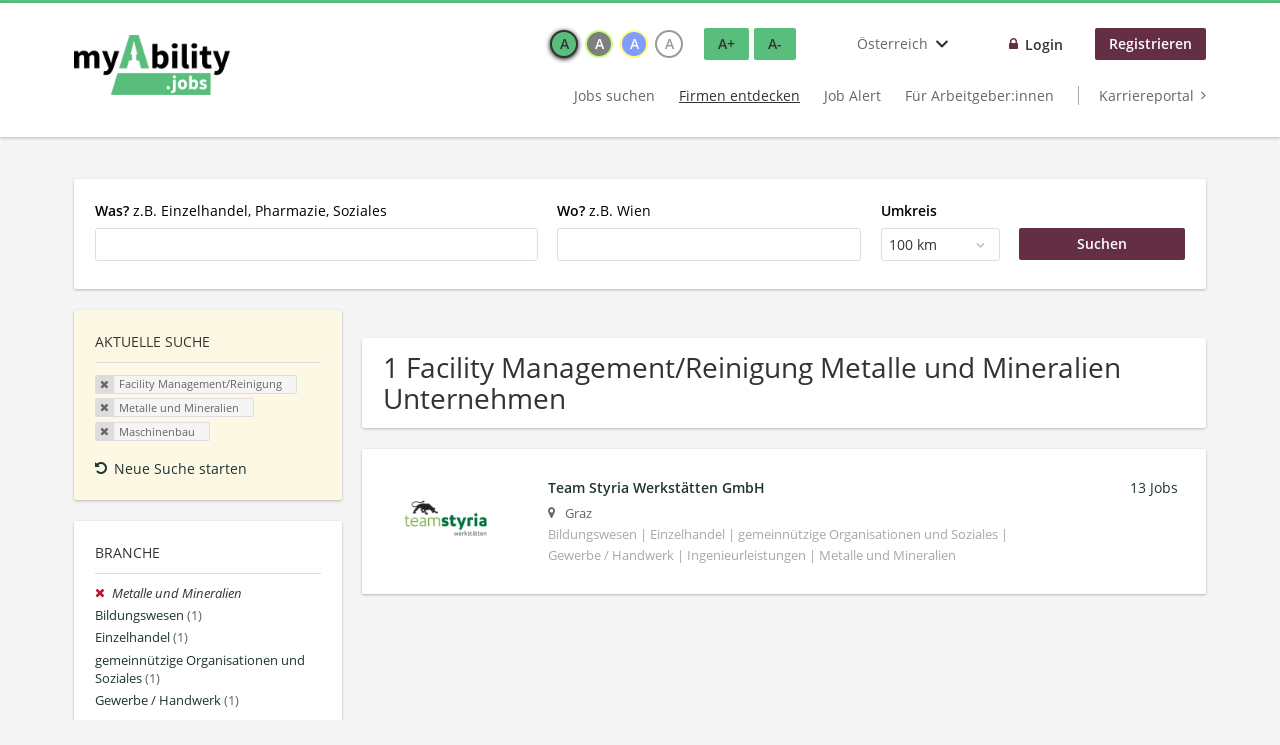

--- FILE ---
content_type: text/html; charset=utf-8
request_url: https://www.myability.jobs/at/unternehmen-suchen/facility-management-reinigung/metalle-und-mineralien/maschinenbau
body_size: 12002
content:
<!DOCTYPE html>
<!--[if IEMobile 7]><html class="no-js ie iem7" lang="de" dir="ltr"><![endif]-->
<!--[if lte IE 6]><html class="no-js ie lt-ie9 lt-ie8 lt-ie7" lang="de" dir="ltr"><![endif]-->
<!--[if (IE 7)&(!IEMobile)]><html class="no-js ie lt-ie9 lt-ie8" lang="de" dir="ltr"><![endif]-->
<!--[if IE 8]><html class="no-js ie lt-ie9" lang="de" dir="ltr"><![endif]-->
<!--[if (gte IE 9)|(gt IEMobile 7)]><html class="no-js ie" lang="de" dir="ltr" prefix="og: http://ogp.me/ns# content: http://purl.org/rss/1.0/modules/content/ dc: http://purl.org/dc/terms/ foaf: http://xmlns.com/foaf/0.1/ rdfs: http://www.w3.org/2000/01/rdf-schema# sioc: http://rdfs.org/sioc/ns# sioct: http://rdfs.org/sioc/types# skos: http://www.w3.org/2004/02/skos/core# xsd: http://www.w3.org/2001/XMLSchema#"><![endif]-->
<!--[if !IE]><!--><html class="no-js" lang="de" dir="ltr" prefix="og: http://ogp.me/ns# content: http://purl.org/rss/1.0/modules/content/ dc: http://purl.org/dc/terms/ foaf: http://xmlns.com/foaf/0.1/ rdfs: http://www.w3.org/2000/01/rdf-schema# sioc: http://rdfs.org/sioc/ns# sioct: http://rdfs.org/sioc/types# skos: http://www.w3.org/2004/02/skos/core# xsd: http://www.w3.org/2001/XMLSchema#"><!--<![endif]-->
<head>
  <title>Facility Management/Reinigung Metalle und Mineralien Maschinenbau Unternehmen | myAbility.jobs</title>
  <!--[if IE]><![endif]-->
<meta charset="utf-8" />
<script type="text/javascript">window.dataLayer = window.dataLayer || [];function gtag() {dataLayer.push(arguments);}gtag('consent', 'default', {ad_storage: 'denied',analytics_storage: 'denied',ad_user_data: 'denied',ad_personalization: 'denied',wait_for_update: 2000});gtag('set', 'ads_data_redaction', true);</script>
<meta name="description" content="1 Facility Management/Reinigung Metalle und Mineralien Maschinenbau Unternehmen - Unternehmen auf myAbility.jobs" />
<script type="application/ld+json">{"@context":"http:\/\/schema.org","@type":"WebSite","name":"myAbility.jobs","url":"https:\/\/www.myability.jobs\/at"}</script>
<script type="application/ld+json">{"@context":"http:\/\/schema.org","@type":"Organization","url":"https:\/\/www.myability.jobs\/at","logo":"https:\/\/www.myability.jobs\/at\/sites\/all\/themes\/careermoves\/logo.png"}</script>
<link as="image" href="https://www.myability.jobs/at/sites/all/themes/careermoves/logo.png" rel="preload" />
<link as="font" href="https://www.myability.jobs/at/profiles/recruiter/themes/epiq/dist/fonts/fontawesome-webfont.woff" type="font/woff" crossorigin="1" rel="preload" />
<link as="font" href="https://www.myability.jobs/at/sites/all/themes/careermoves/dist/fonts/opensans/OpenSans.woff?v=1.0.0" crossorigin="1" type="font/woff2" rel="preload" />
<link as="font" href="https://www.myability.jobs/at/sites/all/themes/careermoves/dist/fonts/opensans/OpenSans.woff2?v=1.0.0" crossorigin="1" type="font/woff2" rel="preload" />
<link as="font" href="https://www.myability.jobs/at/sites/all/themes/careermoves/dist/fonts/opensans/OpenSans-Bold.woff?v=1.0.0" crossorigin="1" type="font/woff2" rel="preload" />
<link as="font" href="https://www.myability.jobs/at/sites/all/themes/careermoves/dist/fonts/opensans/OpenSans-Bold.woff2?v=1.0.0" crossorigin="1" type="font/woff2" rel="preload" />
<link as="font" href="https://www.myability.jobs/at/sites/all/themes/careermoves/dist/fonts/opensans/OpenSans-Italic.woff?v=1.0.0" crossorigin="1" type="font/woff2" rel="preload" />
<link as="font" href="https://www.myability.jobs/at/sites/all/themes/careermoves/dist/fonts/opensans/OpenSans-Italic.woff2?v=1.0.0" crossorigin="1" type="font/woff2" rel="preload" />
<link as="font" href="https://www.myability.jobs/at/sites/all/themes/careermoves/dist/fonts/opensans/OpenSans-Semibold.woff?v=1.0.0" crossorigin="1" type="font/woff2" rel="preload" />
<link as="font" href="https://www.myability.jobs/at/sites/all/themes/careermoves/dist/fonts/opensans/OpenSans-Semibold.woff2?v=1.0.0" crossorigin="1" type="font/woff2" rel="preload" />
<link rel="shortcut icon" href="https://www.myability.jobs/at/sites/all/themes/careermoves/favicon.ico" type="image/vnd.microsoft.icon" />
<script>window.dataLayer = window.dataLayer || []; window.dataLayer.push();</script>
<link rel="profile" href="http://www.w3.org/1999/xhtml/vocab" />
<meta name="HandheldFriendly" content="true" />
<meta name="MobileOptimized" content="width" />
<meta http-equiv="cleartype" content="on" />
<link rel="apple-touch-icon" href="https://www.myability.jobs/at/sites/all/themes/careermoves/apple-touch-icon.png" />
<link rel="apple-touch-icon-precomposed" href="https://www.myability.jobs/at/sites/all/themes/careermoves/apple-touch-icon-precomposed.png" />
<meta name="facebook-domain-verification" content="q8bn4kk5dha9zlzaq6v28c3r9o9ef3" />
<meta name="viewport" content="width=device-width, initial-scale=1.0, minimum-scale=1.0" />
<link rel="canonical" href="https://www.myability.jobs/at/unternehmen-suchen/facility-management-reinigung/metalle-und-mineralien" />
<meta property="og:site_name" content="myAbility.jobs" />
<meta property="og:type" content="article" />
<meta property="og:url" content="https://www.myability.jobs/at/unternehmen-suchen/facility-management-reinigung/metalle-und-mineralien/maschinenbau" />
<meta property="og:image" content="https://www.myability.jobs/at/sites/all/themes/careermoves/src/images/og-image.jpg" />
  <link type="text/css" rel="stylesheet" href="https://www.myability.jobs/at/sites/default/files/advagg_css/css__ecI-b0vwEJN6z93gbin_rJzyoreyiqbGbvGNw-Nq9Js__v3bu_jS-KalT7VWCxG4S2YHDhQB22AbKBgcaS8N0x9U__3zAmc6QoVL2RIoGTQbbNVL1eD6OB3YyZgJMG-34capg.css" media="all" />
<style>@font-face{font-family:'drop';src:local(Arial),local(Droid)}@font-face{font-family:'spinjs';src:local(Arial),local(Droid)}.ajax-progress div.throbber{font-family:spinjs !important;line-height:15px;text-indent:1px;word-spacing:33px;letter-spacing:50px;font-size:25px;font-weight:400;text-decoration:none;color:#475a69;background-color:#000}</style>
<link type="text/css" rel="stylesheet" href="https://www.myability.jobs/at/sites/default/files/advagg_css/css__wcPRRMpYk4Be7ExC7nrZPP2U0DH8Bi_BsqTATF0oNP8__-XZL7C1bbMYdu9CL_gnOebeTRfHeYTw92ISDokWvy1g__3zAmc6QoVL2RIoGTQbbNVL1eD6OB3YyZgJMG-34capg.css" media="all" />
<link type="text/css" rel="stylesheet" href="https://www.myability.jobs/at/sites/default/files/advagg_css/css__8NNoP51ZuxqEGh50N_rGc1YYumCHDao998o8b9O62gI__hzxsttWTaAE-Pmc8MXuGyVTgFZLLx9XdgESTsogzi-M__3zAmc6QoVL2RIoGTQbbNVL1eD6OB3YyZgJMG-34capg.css" media="all" />
<link type="text/css" rel="stylesheet" href="https://www.myability.jobs/at/sites/default/files/advagg_css/css__HO7sAestr2zCkMFxD_zLcrXRI1S6cvUwTTh305ulVm4__YM5Kyh7FMdcHSIATlNUQibUxYpQ5IwFZcbqQhomrviw__3zAmc6QoVL2RIoGTQbbNVL1eD6OB3YyZgJMG-34capg.css" media="all" />
<link type="text/css" rel="stylesheet" href="https://www.myability.jobs/at/sites/default/files/advagg_css/css__Ujoz-rt_AoR7uKv5viQn9qMYNZsi04bLTw1tXA5UHP8__b1jRPnZhsYwdSbTY9Mde_aZvElnYDLBFthB8ydeJWzg__3zAmc6QoVL2RIoGTQbbNVL1eD6OB3YyZgJMG-34capg.css" media="all" />

<!--[if lte IE 8]>
<link type="text/css" rel="stylesheet" href="https://www.myability.jobs/at/sites/default/files/advagg_css/css__0vmwMc_LxfG2Oyo3Mo5j7Ntux5rvyUfUbXQqJQu2Evs__dH47wTzDkSpd90H-nAhX80q7SCcy1X_80SQSvX3N1Rk__3zAmc6QoVL2RIoGTQbbNVL1eD6OB3YyZgJMG-34capg.css" media="all" />
<![endif]-->

<!--[if lte IE 8]>
<link type="text/css" rel="stylesheet" href="https://www.myability.jobs/at/sites/default/files/advagg_css/css__XzyTwXw406HUXqK7I0gODNh-3jCgr9hiU9N0qw6RAkQ__Q4OA-Uf8ucwudbLuDStuF21yixCPxUd67Uk7iaFh8vQ__3zAmc6QoVL2RIoGTQbbNVL1eD6OB3YyZgJMG-34capg.css" media="all" />
<![endif]-->

<!--[if lte IE 8]>
<link type="text/css" rel="stylesheet" href="https://www.myability.jobs/at/sites/default/files/advagg_css/css__N7D1U2OnpIDzCo1quuTV_KA86ulBdJ4jT1dxdILPnVE__eTKawCLIjLCkw-9hCGFzAWghInyGahFJMARbcQZAJYI__3zAmc6QoVL2RIoGTQbbNVL1eD6OB3YyZgJMG-34capg.css" media="all" />
<![endif]-->

<!--[if lte IE 8]>
<link type="text/css" rel="stylesheet" href="https://www.myability.jobs/at/sites/default/files/advagg_css/css__t22dR6hIGmsCuaJra5dHU8GG7ymh81bX52bJZeW__O0__QovcDLcBINXVYVZfVkS1u3uGU_kizmIP4CJ-VO28JgM__3zAmc6QoVL2RIoGTQbbNVL1eD6OB3YyZgJMG-34capg.css" media="all" />
<![endif]-->
  <script src="https://app.usercentrics.eu/browser-ui/latest/bundle_legacy.js" id="usercentrics-cmp" data-settings-id="yMiYQ21kH" defer="defer"></script>
</head>
<body class="html not-front not-logged-in page-search page-search-companies page-search-companies-facility-management-reinigung page-search-companies-facility-management-reinigung-metalle-und-mineralien page-search-companies-facility-management-reinigung-metalle-und-mineralien-maschinenbau i18n-de section-search sidebar-first has-branding-logo" x-ms-format-detection="none">
  <a href="#main-content" class="element-invisible element-focusable">Zum Hauptinhalt springen</a>
  <noscript aria-hidden="true"><iframe src="https://www.googletagmanager.com/ns.html?id=GTM-TW76QGX" height="0" width="0" style="display:none;visibility:hidden" title="Google Tag Manager">Google Tag Manager</iframe></noscript>  <div  class="l-page">
  <header class="l-header" role="banner">
    <div class="l-mobile-menu">
      <div class="menu">
        <button class="menu--mobile__switch svg-icon--action svg-icon">
          
<span class="recruiter-epiq-icon svg-icon"  class="recruiter-epiq-icon svg-icon">
<svg xmlns="http://www.w3.org/2000/svg" role="img" aria-labelledby="bars" viewBox="0 0 100 100">
      <title id="bars">Menü</title>
    <use
    xlink:href="https://www.myability.jobs/at/sites/all/themes/careermoves/dist/icons/defs/icons.svg?refresh2#bars"></use>
</svg>
</span>
        </button>
      </div>
      <div class="l-branding-mobile">
                              <a href="/at/"
               title="Zurück zur Startseite" rel="home"
               class="site-logo">
              <img src="https://www.myability.jobs/at/sites/all/themes/careermoves/logo.png"
                   alt="myAbility.jobs" width="400" height="154"/>
            </a>
                                </div>
      <a href="/at/jobs" class="svg-icon--action svg-icon">
        
<span class="recruiter-epiq-icon svg-icon"  class="recruiter-epiq-icon svg-icon">
<svg xmlns="http://www.w3.org/2000/svg" role="img" aria-labelledby="search" viewBox="0 0 100 100">
      <title id="search">Jobs suchen</title>
    <use
    xlink:href="https://www.myability.jobs/at/sites/all/themes/careermoves/dist/icons/defs/icons.svg?refresh2#search"></use>
</svg>
</span>
      </a>
    </div>
    <div class="l-container">
      <div class="l-branding">
                  <a href="/at/"
             title="Zurück zur Startseite" rel="home"
             class="site-logo">
            <img src="https://www.myability.jobs/at/sites/all/themes/careermoves/logo.png"
                 alt="myAbility.jobs" width="400" height="154"/>
          </a>
                
                      </div>

            <div class="l-navigation-container mobile-menu">
        <div class="navigation__mobile-menu-branding">
                      <a href="/at/"
               title="Zurück zur Startseite" rel="home"
               class="site-logo">
              <img src="https://www.myability.jobs/at/sites/all/themes/careermoves/logo.png"
                   alt="myAbility.jobs" width="400" height="154"/>
            </a>
                    <button class="mobile-menu__close svg-icon--action">
            
<span class="recruiter-epiq-icon svg-icon svg-icon--action"  class="recruiter-epiq-icon svg-icon svg-icon--action">
<svg xmlns="http://www.w3.org/2000/svg" role="img" aria-labelledby="times" viewBox="0 0 100 100">
      <title id="times">Menü schließen</title>
    <use
    xlink:href="https://www.myability.jobs/at/sites/all/themes/careermoves/dist/icons/defs/icons.svg?refresh2#times"></use>
</svg>
</span>
          </button>
        </div>
        <div class="l-navigation-top">
                      <div class="l-region l-region--navigation-top">
    <div id="block-locale-language" role="complementary" class="block block--locale block--locale-language">
        <h2 class="block__title"><span>Sprachen</span></h2>
      <div class="block__content">
    <button class="languages-dropdown__toggle lang-code-de-AT  svg-icon--action svg-icon">
  <span class="languages-dropdown__name">
    Österreich  </span>
  
<span class="recruiter-epiq-icon svg-icon"  class="recruiter-epiq-icon svg-icon">
<svg xmlns="http://www.w3.org/2000/svg" role="img" aria-labelledby="chevron-down" viewBox="0 0 100 100">
      <title id="chevron-down">Länderauswahl öffnen</title>
    <use
    xlink:href="https://www.myability.jobs/at/sites/all/themes/careermoves/dist/icons/defs/icons.svg?refresh2#chevron-down"></use>
</svg>
</span>
</button>
<div class="languages-dropdown" aria-hidden="true">
  <ul class="language-switcher-locale-url"><li class="de first"><a href="https://www.myability.jobs/de/" class="language-link">Deutschland</a></li>
<li class="de-AT"><a href="https://www.myability.jobs/at/" class="language-link">Österreich</a></li>
<li class="gsw-berne last"><a href="https://enableme.myability.jobs/" class="language-link">Schweiz</a></li>
</ul></div>
  </div>
</div>
<nav id="block-menu-menu-login-menu" role="navigation" aria-label="Loginmenü" class="block block--menu block-user-menu block--menu-menu-login-menu">
        <div class="block__title"><span><strong>Loginmenü</strong></span></div>
    
  <ul class="menu"><li class="first leaf"><a href="/at/user/login" class="login-transparent">Login</a></li>
<li class="last leaf"><a href="/at/user/register" class="epiq-button--primary">Registrieren</a></li>
</ul></nav>
  </div>
        </div>
        <div class="l-navigation-main">
            <div class="l-region l-region--navigation">
    <nav id="block-menu-menu-applicant-menu" role="navigation" aria-label="Bewerbermenü" class="block block--menu block-main-menu block-applicant-menu block--menu-menu-applicant-menu">
        <div class="block__title"><span><strong>Bewerbermenü</strong></span></div>
    
  <ul class="menu"><li class="first collapsed"><a href="/at/jobs">Jobs suchen</a></li>
<li class="leaf active-trail"><a href="/at/unternehmen-suchen" class="active-trail active underline">Firmen entdecken</a></li>
<li class="leaf"><a href="/at/job-alert">Job Alert</a></li>
<li class="leaf"><a href="/at/recruiter">Für Arbeitgeber:innen</a></li>
<li class="last leaf"><a href="https://karriere.myability.jobs/" class="menu-item--switch" target="_blank">Karriereportal</a></li>
</ul></nav>
  </div>
        </div>
      </div>
    </div>
  </header>

  
      <div class="l-search">
      <div class="l-container">
          <div class="l-region l-region--search">
    <div id="block-views-cc6b601be0835d68231107649541f5e8" class="block block--views block-search block-company-search block--views-cc6b601be0835d68231107649541f5e8">
        <div class="block__content">
    <form role="search" class="views-exposed-form-company-profile-search-page" action="/at/unternehmen-suchen/facility-management-reinigung/metalle-und-mineralien/maschinenbau" method="get" id="views-exposed-form-company-profile-search-page" accept-charset="UTF-8"><div><div class="views-exposed-form">
  <div class="views-exposed-widgets clearfix">
          <div id="edit-search-api-views-fulltext-wrapper" class="views-exposed-widget views-widget-filter-search_api_views_fulltext ">
                  <label for="edit-search-api-views-fulltext">
            <strong>Was?</strong> z.B. Einzelhandel, Pharmazie, Soziales          </label>
          <div class="views-widget">
            <div class="form-item form-type-autocomplete form-type-textfield form-item-search-api-views-fulltext">
 <div class="form-item-input"><input class="form-text form-autocomplete" data-search-api-autocomplete-search="search_api_views_company_profile_search" type="text" id="edit-search-api-views-fulltext" name="search_api_views_fulltext" value="" size="30" maxlength="128" /><input type="hidden" id="edit-search-api-views-fulltext-autocomplete" value="https://www.myability.jobs/at/sapi_autocomplete.php?machine_name=search_api_views_company_profile_search" disabled="disabled" class="autocomplete" />
</div></div>
          </div>
                      </div>
                <div id="edit-company-geo-location-wrapper" class="views-exposed-widget views-widget-filter-company_geo_location has-operator ">
                  <label for="edit-company-geo-location">
            <strong>Wo?</strong> z.B. Wien          </label>
          <div class="views-widget">
            <input id="edit-company-geo-location" type="hidden" name="company_geo_location" value="" />
<div id='root-company-geo-location'><div class='views-exposed-widget' style='visibility: hidden;'><div class='geosuggest__input-wrapper'><input type='text'></div></div></div>          </div>
                      </div>
              <div class='views-exposed-widget views-widget-filter-company_geo_location views-geo-radius'>
          <label for="edit-radius">
            Umkreis          </label>
          <div class="views-operator">
            <div class="form-item form-type-select form-item-radius">
  <div class="form-item-input"><select aria-label="Umkreis" class="formawesome-enhanced form-select" id="edit-radius" name="radius"><option value="">-</option><option value="5">5 km</option><option value="25">25 km</option><option value="50">50 km</option><option value="100" selected="selected">100 km</option><option value="200">200 km</option></select>
</div></div>
          </div>
        </div>
                          <div class="views-exposed-widget views-submit-button">
      <div class="form-item form-type-submit form-item-Suchen">
 <input type="submit" id="edit-submit-company-profile-search" name="Suchen" value="Suchen" class="form-submit button button--primary" />
</div>
<input class="latitude" data-geo="lat" type="hidden" name="lat" value="" />
<input class="longitude" data-geo="lng" type="hidden" name="lon" value="" />
<input class="country" data-geo="country" type="hidden" name="country" value="" />
<input class="administrative_area_level_1" data-geo="administrative_area_level_1" type="hidden" name="administrative_area_level_1" value="" />
    </div>
      </div>
</div>
</div></form>  </div>
</div>
  </div>
      </div>
    </div>
  
  
  <div class="l-main">
    <div class="l-container" role="main">
      <div class="l-region l-region--sidebar-first sidebar--facetapi mobile-menu"'>
<div class="navigation__mobile-menu-branding">
      <a href="/at/"
       title="Zurück zur Startseite" rel="home"
       class="site-logo">
      <img src="https://www.myability.jobs/at/sites/all/themes/careermoves/logo.png"
           alt="Zurück zur Startseite"/>
    </a>
    <button class="mobile-menu__close svg-icon--action">
    
<span class="recruiter-epiq-icon svg-icon svg-icon--action"  class="recruiter-epiq-icon svg-icon svg-icon--action">
<svg xmlns="http://www.w3.org/2000/svg" role="img" aria-labelledby="times--2" viewBox="0 0 100 100">
      <title id="times--2">Menü schließen</title>
    <use
    xlink:href="https://www.myability.jobs/at/sites/all/themes/careermoves/dist/icons/defs/icons.svg?refresh2#times"></use>
</svg>
</span>
  </button>
</div>
<div id="block-current-search-company-search-current-search" class="block block--current-search block--current-search-company-search-current-search">
        <h2 class="block__title"><span>Aktuelle Suche</span></h2>
      <div class="block__content">
    <div class="current-search-item current-search-item-active current-search-item-active-items"><ul class=""><li class="active"><a href="/at/unternehmen-suchen/metalle-und-mineralien/maschinenbau" rel="nofollow" class="active"><i class="facetapi-clear"></i> <span class="element-invisible"> Filter nach &lt;span class=&#039;facetapi-facet-text&#039;&gt;Facility Management/Reinigung&lt;/span&gt; entfernen </span></a><span class='facetapi-facet-text'>Facility Management/Reinigung</span></li>
<li class="active active"><a href="/at/unternehmen-suchen/facility-management-reinigung/maschinenbau" rel="nofollow" class="active"><i class="facetapi-clear"></i> <span class="element-invisible"> Filter nach &lt;span class=&#039;facetapi-facet-text&#039;&gt;Metalle und Mineralien&lt;/span&gt; entfernen </span></a><span class='facetapi-facet-text'>Metalle und Mineralien</span></li>
<li class="active active active"><a href="/at/unternehmen-suchen/facility-management-reinigung/metalle-und-mineralien" rel="nofollow" class="active"><i class="facetapi-clear"></i> <span class="element-invisible"> Filter nach &lt;span class=&#039;facetapi-facet-text&#039;&gt;Maschinenbau&lt;/span&gt; entfernen </span></a><span class='facetapi-facet-text'>Maschinenbau</span></li>
</ul></div><a href="/at/unternehmen-suchen" class="recruiter-seo__clear-search">Neue Suche starten</a>  </div>
</div>
<div id="block-facetapi-134ofvkgwum9f4kkawjy0hlxcm1wdi3p" class="block block--facetapi block--facetapi-134ofvkgwum9f4kkawjy0hlxcm1wdi3p block--menu">
        <h2 class="block__title"><span>Branche</span></h2>
      <div class="block__content">
    <ul class="facetapi-facetapi-links facetapi-facet-field-company-profile-infofield-company-industryparents-all" id="facetapi-facet-search-apicompany-profile-search-block-field-company-profile-infofield-company-industryparents-all"><li class="active leaf"><a href="/at/unternehmen-suchen/facility-management-reinigung/maschinenbau" class="facetapi-active active" id="facetapi-link--17" title="Filter nach Metalle und Mineralien entfernen"><i class="facetapi-clear"></i> </a><span class="facetapi-facet-text">Metalle und Mineralien</span></li>
<li class="leaf"><a href="/at/unternehmen-suchen/facility-management-reinigung/bildung/maschinenbau" class="facetapi-inactive" id="facetapi-link--18"><span class="facetapi-facet-text">Bildungswesen</span> <span class="facetapi-link__counter">(1)</span></a></li>
<li class="leaf"><a href="/at/unternehmen-suchen/facility-management-reinigung/einzelhandel/maschinenbau" class="facetapi-inactive" id="facetapi-link--19"><span class="facetapi-facet-text">Einzelhandel</span> <span class="facetapi-link__counter">(1)</span></a></li>
<li class="leaf"><a href="/at/unternehmen-suchen/facility-management-reinigung/gemeinnuetzige-organisationen/maschinenbau" class="facetapi-inactive" id="facetapi-link--20"><span class="facetapi-facet-text">gemeinnützige Organisationen und Soziales</span> <span class="facetapi-link__counter">(1)</span></a></li>
<li class="leaf"><a href="/at/unternehmen-suchen/facility-management-reinigung/gewerbe-handwerk/maschinenbau" class="facetapi-inactive" id="facetapi-link--21"><span class="facetapi-facet-text">Gewerbe / Handwerk</span> <span class="facetapi-link__counter">(1)</span></a></li>
<li class="leaf"><a href="/at/unternehmen-suchen/facility-management-reinigung/ingenieurleistungen/maschinenbau" class="facetapi-inactive" id="facetapi-link--22"><span class="facetapi-facet-text">Ingenieurleistungen</span> <span class="facetapi-link__counter">(1)</span></a></li>
<li class="leaf"><a href="/at/unternehmen-suchen/facility-management-reinigung/lebensmittel-und-getraenkeproduktion/maschinenbau" class="facetapi-inactive" id="facetapi-link--23"><span class="facetapi-facet-text">Lebensmittel- und Getränkeproduktion</span> <span class="facetapi-link__counter">(1)</span></a></li>
<li class="leaf"><a href="/at/unternehmen-suchen/facility-management-reinigung/personal-personaldienstleister/maschinenbau" class="facetapi-inactive" id="facetapi-link--24"><span class="facetapi-facet-text">Personalwesen / Personaldienstleister</span> <span class="facetapi-link__counter">(1)</span></a></li>
<li class="leaf"><a href="/at/unternehmen-suchen/facility-management-reinigung/transport-und-lagerung-material/maschinenbau" class="facetapi-inactive" id="facetapi-link--25"><span class="facetapi-facet-text">Transport, Logistik und Lagerhaltung</span> <span class="facetapi-link__counter">(1)</span></a></li>
<li class="leaf"><a href="/at/unternehmen-suchen/facility-management-reinigung/unternehmensberatungsleistungen/maschinenbau" class="facetapi-inactive" id="facetapi-link--26"><span class="facetapi-facet-text">Unternehmensberatung</span> <span class="facetapi-link__counter">(1)</span></a></li>
</ul>  </div>
</div>
<div id="block-facetapi-22wkjq6lwqo4hqpsmjruedvyw8g9sydu" class="block block--facetapi block--facetapi-22wkjq6lwqo4hqpsmjruedvyw8g9sydu block--menu">
        <h2 class="block__title"><span>Gesuchte Berufsfelder</span></h2>
      <div class="block__content">
    <ul class="facetapi-facetapi-links facetapi-facet-field-company-profile-infofield-company-occupational-fieldparents-all" id="facetapi-facet-search-apicompany-profile-search-block-field-company-profile-infofield-company-occupational-fieldparents-all"><li class="active leaf"><a href="/at/unternehmen-suchen/metalle-und-mineralien/maschinenbau" class="facetapi-active active" id="facetapi-link--27" title="Filter nach Facility Management/Reinigung entfernen"><i class="facetapi-clear"></i> </a><span class="facetapi-facet-text">Facility Management/Reinigung</span></li>
<li class="leaf"><a href="/at/unternehmen-suchen/assistenz-administration/metalle-und-mineralien/maschinenbau" class="facetapi-inactive" id="facetapi-link--28"><span class="facetapi-facet-text">Assistenz/Administration</span> <span class="facetapi-link__counter">(2)</span></a></li>
<li class="leaf"><a href="/at/unternehmen-suchen/einkauf-logistik-1/metalle-und-mineralien/maschinenbau" class="facetapi-inactive" id="facetapi-link--29"><span class="facetapi-facet-text">Einkauf/Logistik</span> <span class="facetapi-link__counter">(2)</span></a></li>
<li class="leaf"><a href="/at/unternehmen-suchen/facharbeit-gewerbe-produktion/metalle-und-mineralien/maschinenbau" class="facetapi-inactive" id="facetapi-link--30"><span class="facetapi-facet-text">Facharbeit/Gewerbe/Produktion</span> <span class="facetapi-link__counter">(2)</span></a></li>
<li class="leaf"><a href="/at/unternehmen-suchen/finanz-bankwesen-versicherungen/metalle-und-mineralien/maschinenbau" class="facetapi-inactive" id="facetapi-link--31"><span class="facetapi-facet-text">Finanz-/Bankwesen/Versicherungen</span> <span class="facetapi-link__counter">(2)</span></a></li>
<li class="leaf"><a href="/at/unternehmen-suchen/hr-personalwesen/metalle-und-mineralien/maschinenbau" class="facetapi-inactive" id="facetapi-link--32"><span class="facetapi-facet-text">HR/Personalwesen</span> <span class="facetapi-link__counter">(2)</span></a></li>
<li class="leaf"><a href="/at/unternehmen-suchen/it-edv/metalle-und-mineralien/maschinenbau" class="facetapi-inactive" id="facetapi-link--33"><span class="facetapi-facet-text">IT/EDV</span> <span class="facetapi-link__counter">(2)</span></a></li>
<li class="leaf"><a href="/at/unternehmen-suchen/marketing-pr-werbung/metalle-und-mineralien/maschinenbau" class="facetapi-inactive" id="facetapi-link--34"><span class="facetapi-facet-text">Marketing/PR/Werbung</span> <span class="facetapi-link__counter">(2)</span></a></li>
<li class="leaf"><a href="/at/unternehmen-suchen/rechnungswesen-controlling/metalle-und-mineralien/maschinenbau" class="facetapi-inactive" id="facetapi-link--35"><span class="facetapi-facet-text">Rechnungswesen/Controlling</span> <span class="facetapi-link__counter">(2)</span></a></li>
<li class="leaf"><a href="/at/unternehmen-suchen/technik-ingenieurwesen/metalle-und-mineralien/maschinenbau" class="facetapi-inactive" id="facetapi-link--36"><span class="facetapi-facet-text">Technik/Ingenieurwesen</span> <span class="facetapi-link__counter">(2)</span></a></li>
<li class="leaf"><a href="/at/unternehmen-suchen/vertrieb-verkauf-kundendienst/metalle-und-mineralien/maschinenbau" class="facetapi-inactive" id="facetapi-link--37"><span class="facetapi-facet-text">Vertrieb/Verkauf/Kundendienst</span> <span class="facetapi-link__counter">(2)</span></a></li>
<li class="leaf"><a href="/at/unternehmen-suchen/bildung-paedagogik/metalle-und-mineralien/maschinenbau" class="facetapi-inactive" id="facetapi-link--38"><span class="facetapi-facet-text">Bildung/Pädagogik</span> <span class="facetapi-link__counter">(1)</span></a></li>
<li class="leaf"><a href="/at/unternehmen-suchen/management-koordination/metalle-und-mineralien/maschinenbau" class="facetapi-inactive" id="facetapi-link--39"><span class="facetapi-facet-text">Management/Koordination</span> <span class="facetapi-link__counter">(1)</span></a></li>
<li class="leaf"><a href="/at/unternehmen-suchen/rechtswesen/metalle-und-mineralien/maschinenbau" class="facetapi-inactive" id="facetapi-link--40"><span class="facetapi-facet-text">Rechtswesen</span> <span class="facetapi-link__counter">(1)</span></a></li>
<li class="leaf"><a href="/at/unternehmen-suchen/soziales-beratung/metalle-und-mineralien/maschinenbau" class="facetapi-inactive" id="facetapi-link--41"><span class="facetapi-facet-text">Soziales/Beratung</span> <span class="facetapi-link__counter">(1)</span></a></li>
<li class="leaf"><a href="/at/unternehmen-suchen/wirtschaftsbereich/metalle-und-mineralien/maschinenbau" class="facetapi-inactive" id="facetapi-link--42"><span class="facetapi-facet-text">Wirtschaftsbereich</span> <span class="facetapi-link__counter">(1)</span></a></li>
<li class="leaf"><a href="/at/unternehmen-suchen/wissenschaft-forschung/metalle-und-mineralien/maschinenbau" class="facetapi-inactive" id="facetapi-link--43"><span class="facetapi-facet-text">Wissenschaft/Forschung</span> <span class="facetapi-link__counter">(1)</span></a></li>
</ul>  </div>
</div>
<div id="block-facetapi-usswd5gzg1z3tievm8fpjcgy7mgffbho" class="block block--facetapi block--facetapi-usswd5gzg1z3tievm8fpjcgy7mgffbho block--menu">
        <h2 class="block__title"><span>Gesuchte Fachbereiche</span></h2>
      <div class="block__content">
    <ul class="facetapi-facetapi-links facetapi-facet-field-company-profile-infofield-company-field-of-studiesparents-all" id="facetapi-facet-search-apicompany-profile-search-block-field-company-profile-infofield-company-field-of-studiesparents-all"><li class="active leaf"><a href="/at/unternehmen-suchen/facility-management-reinigung/metalle-und-mineralien" class="facetapi-active active" id="facetapi-link--3" title="Filter nach Maschinenbau entfernen"><i class="facetapi-clear"></i> </a><span class="facetapi-facet-text">Maschinenbau</span></li>
<li class="leaf"><a href="/at/unternehmen-suchen/facility-management-reinigung/metalle-und-mineralien/betriebswirtschaftslehre-management" class="facetapi-inactive" id="facetapi-link--4"><span class="facetapi-facet-text">Betriebswirtschaftslehre / Management</span> <span class="facetapi-link__counter">(1)</span></a></li>
<li class="leaf"><a href="/at/unternehmen-suchen/facility-management-reinigung/metalle-und-mineralien/elektrotechnik-elektronik" class="facetapi-inactive" id="facetapi-link--5"><span class="facetapi-facet-text">Elektrotechnik / Elektronik</span> <span class="facetapi-link__counter">(1)</span></a></li>
<li class="leaf"><a href="/at/unternehmen-suchen/facility-management-reinigung/metalle-und-mineralien/finanzwirtschaft-controlling-steuern" class="facetapi-inactive" id="facetapi-link--6"><span class="facetapi-facet-text">Finanzwirtschaft / Controlling / Steuerwesen</span> <span class="facetapi-link__counter">(1)</span></a></li>
<li class="leaf"><a href="/at/unternehmen-suchen/facility-management-reinigung/metalle-und-mineralien/informatik-it" class="facetapi-inactive" id="facetapi-link--7"><span class="facetapi-facet-text">Informatik / IT</span> <span class="facetapi-link__counter">(1)</span></a></li>
<li class="leaf"><a href="/at/unternehmen-suchen/facility-management-reinigung/metalle-und-mineralien/logistik-produktion" class="facetapi-inactive" id="facetapi-link--8"><span class="facetapi-facet-text">Logistik / Produktion</span> <span class="facetapi-link__counter">(1)</span></a></li>
<li class="leaf"><a href="/at/unternehmen-suchen/facility-management-reinigung/metalle-und-mineralien/marketing-sales" class="facetapi-inactive" id="facetapi-link--9"><span class="facetapi-facet-text">Marketing / Sales</span> <span class="facetapi-link__counter">(1)</span></a></li>
<li class="leaf"><a href="/at/unternehmen-suchen/facility-management-reinigung/metalle-und-mineralien/mechatronik-automatisierung" class="facetapi-inactive" id="facetapi-link--10"><span class="facetapi-facet-text">Mechatronik / Automatisierung</span> <span class="facetapi-link__counter">(1)</span></a></li>
<li class="leaf"><a href="/at/unternehmen-suchen/facility-management-reinigung/metalle-und-mineralien/medien-kommunikation" class="facetapi-inactive" id="facetapi-link--11"><span class="facetapi-facet-text">Medien / Kommunikation</span> <span class="facetapi-link__counter">(1)</span></a></li>
<li class="leaf"><a href="/at/unternehmen-suchen/facility-management-reinigung/metalle-und-mineralien/paedagogik" class="facetapi-inactive" id="facetapi-link--12"><span class="facetapi-facet-text">Pädagogik</span> <span class="facetapi-link__counter">(1)</span></a></li>
<li class="leaf"><a href="/at/unternehmen-suchen/facility-management-reinigung/metalle-und-mineralien/personalwesen-organisation" class="facetapi-inactive" id="facetapi-link--13"><span class="facetapi-facet-text">Personalwesen / Organisation</span> <span class="facetapi-link__counter">(1)</span></a></li>
<li class="leaf"><a href="/at/unternehmen-suchen/facility-management-reinigung/metalle-und-mineralien/soziologie-politik-verwaltung" class="facetapi-inactive" id="facetapi-link--14"><span class="facetapi-facet-text">Soziologie / Politik / Verwaltung</span> <span class="facetapi-link__counter">(1)</span></a></li>
<li class="leaf"><a href="/at/unternehmen-suchen/facility-management-reinigung/metalle-und-mineralien/wirtschaftsingenieurwesen" class="facetapi-inactive" id="facetapi-link--15"><span class="facetapi-facet-text">Wirtschaftsingenieurwesen</span> <span class="facetapi-link__counter">(1)</span></a></li>
<li class="leaf"><a href="/at/unternehmen-suchen/facility-management-reinigung/metalle-und-mineralien/wirtschaftswissenschaften" class="facetapi-inactive" id="facetapi-link--16"><span class="facetapi-facet-text">Wirtschaftswissenschaften</span> <span class="facetapi-link__counter">(1)</span></a></li>
</ul>  </div>
</div>
<div id="block-facetapi-i62gy32abxgg51hoog1vxmlwptrqywqk" class="block block--facetapi block--facetapi-i62gy32abxgg51hoog1vxmlwptrqywqk block--menu">
        <h2 class="block__title"><span>Unternehmensgröße</span></h2>
      <div class="block__content">
    <ul class="facetapi-facetapi-links facetapi-facet-field-company-profile-infofield-company-size" id="facetapi-facet-search-apicompany-profile-search-block-field-company-profile-infofield-company-size"><li class="leaf"><a href="/at/unternehmen-suchen/facility-management-reinigung/metalle-und-mineralien/maschinenbau/grossbetrieb-251-1000-ma" class="facetapi-inactive" id="facetapi-link--2"><span class="facetapi-facet-text">Großbetrieb (251-1000 MA)</span> <span class="facetapi-link__counter">(1)</span></a></li>
</ul>  </div>
</div>
</div>
      
      <div class="l-content">
        <a id="main-content"></a>
                                                                          <div class="l-region l-region--content">
    <div class="view view-company-profile-search view-id-company_profile_search view-display-id-page view-dom-id-a5ad30512170c348dab7f9eb5d9859d0">
            <div class="view-header">
      <h1 class="search-result-header">1 Facility Management/Reinigung Metalle und Mineralien Unternehmen</h1>    </div>
  
  
  
      <div class="view-content">
        <div class="views-row views-row-1 views-row-odd views-row-first views-row-last">
    <div class="entity entity-profile2 profile2-company-profile company_profile--teaser company-profile--teaser clearfix" about="/at/unternehmen/team-styria-werkstaetten-gmbh" typeof="" class="entity entity-profile2 profile2-company-profile company_profile--teaser">
  <div class="content">

    <a title='Team Styria Werkstätten GmbH'
       href='/at/unternehmen/team-styria-werkstaetten-gmbh'
      >
              <div class="company-profile__logo" >
          <picture  title="Team Styria Werkstätten GmbH">
<!--[if IE 9]><video style="display: none;"><![endif]-->
<source data-srcset="https://www.myability.jobs/at/sites/default/files/styles/squared_teaser_logo_wide_1x/public/company_logos/teamstyria_logo_color_rgb.png?itok=nhg1bC-k 1x, https://www.myability.jobs/at/sites/default/files/styles/squared_teaser_logo_wide_2x/public/company_logos/teamstyria_logo_color_rgb.png?itok=Kat89bXO 2x" data-aspectratio="200/200" media="(min-width: 1200px)" />
<source data-srcset="https://www.myability.jobs/at/sites/default/files/styles/squared_teaser_logo_narrow_1x/public/company_logos/teamstyria_logo_color_rgb.png?itok=bZ-JvqM0 1x, https://www.myability.jobs/at/sites/default/files/styles/squared_teaser_logo_narrow_2x/public/company_logos/teamstyria_logo_color_rgb.png?itok=au6xvAVi 2x" data-aspectratio="200/200" media="(min-width: 800px)" />
<source data-srcset="https://www.myability.jobs/at/sites/default/files/styles/squared_teaser_logo_small_1x/public/company_logos/teamstyria_logo_color_rgb.png?itok=6dMAx6II 1x, https://www.myability.jobs/at/sites/default/files/styles/squared_teaser_logo_small_2x/public/company_logos/teamstyria_logo_color_rgb.png?itok=Ejy8_Mv7 2x" data-aspectratio="150/150" media="(min-width: 480px)" />
<source data-srcset="https://www.myability.jobs/at/sites/default/files/styles/squared_teaser_logo_mobile_1x/public/company_logos/teamstyria_logo_color_rgb.png?itok=qw3Bize3 1x, https://www.myability.jobs/at/sites/default/files/styles/squared_teaser_logo_mobile_2x/public/company_logos/teamstyria_logo_color_rgb.png?itok=j0Qtvcr7 2x" data-aspectratio="200/200" media="(min-width: 0px)" />
<!--[if IE 9]></video><![endif]-->
<img  class="lazyload" data-aspectratio="" data-src="https://www.myability.jobs/at/sites/default/files/styles/frontpage_company_logo/public/company_logos/teamstyria_logo_color_rgb.png?itok=e7u5AyW8" alt="Team Styria Werkstätten GmbH" title="Team Styria Werkstätten GmbH" />
</picture>        </div>
      
      <div class="company-profile__info" >
        <h2 class="company-profile__name" >
          <div class="field field--name-field-company-name field--type-text field--label-hidden"><div class="field__items"><div class="field__item even">Team Styria Werkstätten GmbH</div></div></div>        </h2>

                  <div class="company-profile__address" >
            <div class="field field--name-field-company-address field--type-addressfield field--label-hidden"><div class="field__items"><div class="field__item even"><div class="street-block"><div class="thoroughfare">Triester Straße 388-394b</div></div>
<div class="addressfield-container-inline locality-block country-AT country-hidden"><span class="postal-code">8055</span> <span class="locality">Graz</span></div>
</div></div></div>          </div>
        
                  <div class="company-profile__industry" >
            Bildungswesen | Einzelhandel | gemeinnützige Organisationen und Soziales | Gewerbe / Handwerk | Ingenieurleistungen | Metalle und Mineralien          </div>
              </div>
    </a>

    <div class="company-profile__links">
              <div class="company-profile__job-count">
          <span><a href="/at/unternehmen/team-styria-werkstaetten-gmbh#company-profile-jobs">13 Jobs</a></span>
        </div>
      
      
      
      
      
          </div>
  </div>
</div>
  </div>
    </div>
  
  
  
  
  
  
</div>  </div>
              </div>

          </div>
  </div>

  <footer role="contentinfo">
    <div class="l-footer">
      <div class="l-container">
          <div class="l-region l-region--footer">
    <div id="block-block-1" class="block block--block block-block-1 block--block-1">
        <div class="block__content">
    <p><a class="footer-logo" href="http://myAbility.jobs"><img src="/sites/all/themes/careermoves/logo_footer.png" alt="myAbility.jobs logo, zur Startseite" style="width: 177px; height: auto;" /></a></p>
<ul class="social-icons">
<li class="social-icons--facebook"><a href="https://www.facebook.com/myability.jobs"><span>Facebook</span></a></li>
<li class="social-icons--linkedin"><a href="https://www.linkedin.com/company/myability/mycompany"><span>LinkedIn</span></a></li>
<li class="social-icons--instagram"><a href="https://www.instagram.com/myability.jobs"><span>Instagram</span></a></li>
<li class="social-icons--newsletter"><a href="https://myability.us12.list-manage.com/subscribe?u=a317376fe9911ff464f61e0a9&amp;id=c85236e32d"><span>Newsletter</span></a></li>
</ul>
  </div>
</div>
<nav id="block-menu-menu-for-applicants" role="navigation" aria-label="Für Bewerber:innen" class="block block--menu block--menu-menu-for-applicants">
        <h2 class="block__title">Für Bewerber:innen</h2>
    
  <ul class="menu"><li class="first leaf"><a href="/at/jobs">Job suchen</a></li>
<li class="leaf active-trail"><a href="/at/unternehmen-suchen" class="active-trail active">Firmen entdecken</a></li>
<li class="leaf"><a href="/at/job-alert">Job Alert</a></li>
<li class="leaf"><a href="https://www.myability.jobs/at/fragen-und-antworten">Fragen &amp; Antworten</a></li>
<li class="leaf"><a href="https://www.myability.jobs/at/benefits">Benefits erklärt</a></li>
<li class="last leaf"><a href="/at/kooperationspartner">Partnerorganisationen</a></li>
</ul></nav>
<nav id="block-menu-menu-for-recruiters" role="navigation" aria-label="Für Arbeitgeber:innen" class="block block--menu block--menu-menu-for-recruiters">
        <h2 class="block__title">Für Arbeitgeber:innen</h2>
    
  <ul class="menu"><li class="first leaf"><a href="https://www.myability.jobs/at/recruiter/warummyabilityjobs">Warum myAbility.jobs</a></li>
<li class="leaf"><a href="/at/recruiter/produkte-preise">Produkte &amp; Preise</a></li>
<li class="leaf"><a href="/at/manage/job">Jobs verwalten</a></li>
<li class="last leaf"><a href="/at/company">Mein Unternehmensprofil</a></li>
</ul></nav>
<nav id="block-menu-menu-usefull-links" role="navigation" aria-label="Allgemein" class="block block--menu block--menu-menu-usefull-links">
        <h2 class="block__title">Allgemein</h2>
    
  <ul class="menu"><li class="first leaf"><a href="/at/ueber-uns">Über uns</a></li>
<li class="leaf"><a href="/at/contact">Kontakt</a></li>
<li class="leaf"><a href="/at/datenschutz">Datenschutz</a></li>
<li class="leaf"><a href="/at/impressum">Impressum</a></li>
<li class="last leaf"><a href="/at/allgemeine-geschaeftsbedingungen">AGBs</a></li>
</ul></nav>
  </div>
      </div>
    </div>

          <div class="l-footer-second">
        <div class="l-container">
            <div class="l-region l-region--footer-second">
    <div id="block-block-2" class="block block--block block--block-2">
        <div class="block__content">
    <p>Ein Projekt der<span class="underline"> <a href="https://www.myability.org/">myAbility Social Enterprise GmbH</a></span> | <span class="underline"><a href="https://www.jobiqo.com/de/loesungen/nischen-jobboerse/">Entwickelt durch jobiqo</a></span> | Bei Nutzung dieser Seite stimmen Sie den <span class="underline"><a href="https://www.myability.jobs/at/allgemeine-geschaeftsbedingungen">AGBs</a></span> zu.</p>
  </div>
</div>
  </div>
        </div>
      </div>
      </footer>

</div>
<div class="md-overlay"></div>
  <script src="https://maps.googleapis.com/maps/api/js?key=AIzaSyBu5ln_wm5wY4DtsJTlG0dvHDI5CYW1i7I&amp;libraries=places&amp;language=de"></script>
<script src="https://www.myability.jobs/at/sites/default/files/advagg_js/js__CDDIxvnkV9GtnH88eXzVj_JkHNPgL71fi5rtc7xtdAw__XMuFE8ptWbfXj_6tnqPCwAxaNZ4pJLUEyr3QTdtBo-w__3zAmc6QoVL2RIoGTQbbNVL1eD6OB3YyZgJMG-34capg.js"></script>
<script src="https://www.myability.jobs/at/profiles/recruiter/modules/recruiter_internal/recruiter_cmp/js/user_centrics_browserui.js?t978zd"></script>
<script src="https://www.myability.jobs/at/sites/default/files/advagg_js/js__LenYQUw88ThVYhgjtvqsZ2JtLsnWCPW15IXUVI3YyMI__e6-B1nWelMDeYh2El3cN-hNsnDBilWBtkuo4tvGPLxg__3zAmc6QoVL2RIoGTQbbNVL1eD6OB3YyZgJMG-34capg.js"></script>
<script src="https://www.myability.jobs/at/sites/default/files/advagg_js/js__sFPiGtMG3UL_jaQ8kU0AbDAVfthhTuU5n8Wt0oKigPU__QGnT5oXyoAkrshDPCLyiuUNdkZYHlGNfdw1hW6VTAek__3zAmc6QoVL2RIoGTQbbNVL1eD6OB3YyZgJMG-34capg.js"></script>
<script src="https://www.myability.jobs/at/sites/default/files/advagg_js/js__7yLIKQVIEmow7p9Ejn35nSTgDxB1MYgiqG6TVo_nYb4__TV4etSpUNdQOEuVLkUTKnIMpJHwbK_MnpYyOg1pSsTc__3zAmc6QoVL2RIoGTQbbNVL1eD6OB3YyZgJMG-34capg.js"></script>
<script src="https://www.myability.jobs/at/sites/default/files/advagg_js/js__XP5DCsQPY6MC0yZULmDacBIOjX7i7FibjaXZ_lbifeI__zAGKzw9oLAojelLb3EGtcGdoQIEX-yaJ98UAYbglv-M__3zAmc6QoVL2RIoGTQbbNVL1eD6OB3YyZgJMG-34capg.js"></script>
<script src="https://www.myability.jobs/at/sites/default/files/advagg_js/js__4yTYD7a8ctExkR3kGWZ8sjVD54aFu0Sr1asc-JEVfgk__hvYxklVI4w5FfohbqMeP79prS88IgZFdYvx_uR3snsA__3zAmc6QoVL2RIoGTQbbNVL1eD6OB3YyZgJMG-34capg.js"></script>
<script>
<!--//--><![CDATA[//><!--
(function(){"use strict";function setTheme(theme){document.write('<link id="'+theme+'" rel="stylesheet" href="/sites/all/themes/'+theme+'/dist/css/'+theme+'.styles.css?v='+Drupal.settings.careermoves_theme_css_version+'" type="text/css" />');document.write('<style id="hide-logo">.site-logo img , .footer-logo img {display: none;}</style>');window.onload=function(){var list=document.getElementsByClassName('site-logo');for(var i=0;i<list.length;i++){list[i].getElementsByTagName('img')[0].src='/sites/all/themes/'+theme+'/logo.png';}
list=document.getElementsByClassName('footer-logo');for(i=0;i<list.length;i++){list[i].getElementsByTagName('img')[0].src='/sites/all/themes/'+theme+'/logo_footer.png';}
document.querySelector('#hide-logo').outerHTML='';var buttonClass='#'+localStorage.getItem('careermoves_theme')+'.theme-switcher-button';var buttonElements=document.querySelector(buttonClass);if(buttonElements){buttonElements.classList.add('active-theme');buttonElements.ariaSelected="true";}};localStorage.setItem('careermoves_theme',theme);}
function setDefaultTheme(){window.onload=function(){var buttonClass='.light-theme';var buttonElements=document.querySelector(buttonClass);if(buttonElements){buttonElements.classList.add('active-theme');buttonElements.ariaSelected="true";}};}
if(localStorage.getItem('careermoves_theme')){setTheme(localStorage.getItem('careermoves_theme'));}else{setDefaultTheme();}})();
//--><!]]>
</script>
<script>
<!--//--><![CDATA[//><!--
document.createElement( "picture" );
//--><!]]>
</script>
<script>
<!--//--><![CDATA[//><!--
jQuery.extend(Drupal.settings, {"basePath":"\/at\/","pathPrefix":"","setHasJsCookie":0,"jqueryUpdate":{"migrateMute":true,"migrateTrace":false},"careermoves_high_contrast_themes":true,"logo_header":"logo.png","logo_footer":"logo_footer.png","logo_header_light":"\/sites\/all\/themes\/careermoves\/logo.png","logo_footer_light":"\/sites\/all\/themes\/careermoves\/logo_footer.png","storage_key":"careermoves_theme","overlay":{"paths":{"admin":"user\/*\/addressbook\/*\/create\nuser\/*\/addressbook\/*\/edit\/*\nuser\/*\/addressbook\/*\/delete\/*\nnode\/*\/access\nimport\nimport\/*\nnode\/*\/import\nnode\/*\/delete-items\nnode\/*\/log\nfield-collection\/*\/*\/edit\nfield-collection\/*\/*\/delete\nfield-collection\/*\/add\/*\/*\nnode\/*\/edit\nnode\/*\/delete\nnode\/*\/revisions\nnode\/*\/revisions\/*\/revert\nnode\/*\/revisions\/*\/delete\nnode\/add\nnode\/add\/*\noverlay\/dismiss-message\njob-bookmarks-anon\njob-bookmarks-anon\/*\nfield-collection\/*\/*\/*\nreplicate\/*\/*\nnode\/*\/replicate\nfield-collection\/*\/*\/replicate\nuser\/*\/socialmedia\nbatch\ntaxonomy\/term\/*\/edit\nuser\/*\/cancel\nuser\/*\/edit\/*\nnode\/*\/revisions\/view\/*\/*\nuser\/*\/saved-searches\nbenutzer\nbenutzer\/registrieren\ncontact\nresume_set_hidden\/*\njob_unpublish\/*\njob_application_reject\/*\nresume-contact-request\/*\nresume-contact-request-approved\/*\nresume-contact-request-approved-prompt\/*\nresume-import\nuser\/verify\nrecruiter\/add-job","non_admin":"admin\/structure\/block\/demo\/*\nfield-collection\/*\/*\/view\nadmin\/reports\/status\/php\nadmin\/commerce\/orders\/*\/pdf-invoice"},"pathPrefixes":["de","id-lang"],"ajaxCallback":"overlay-ajax"},"better_exposed_filters":{"views":{"company_profile_search":{"displays":{"page":{"filters":{"search_api_views_fulltext":{"required":false},"company_geo_location":{"required":false}}}}}}},"hurricane":{"map":{"line-height":true,"text-indent":true,"word-spacing":true,"letter-spacing":true,"font-size":true,"font-weight":[null,100,200,300,400,500,600,700,800,900],"font-family":["drop","spinjs"],"text-transform":[null,"none","capitalize","uppercase"],"text-decoration":[null,"none","underline","overline","line-through","blink"],"text-align":[null,"left","right","center","justify"],"white-space":[null,"normal","pre","nowrap","pre-wrap","pre-line"],"font-style":[null,"normal","italic","oblique"],"color":false,"background-color":false}},"search_api_autocomplete":{"search_api_views_company_profile_search":{"delay":0,"custom_path":true}},"formawesome":{"excludes":[""]},"states":{"#edit-company-geo-location":{"visible":{":input[name=\u0022radius\u0022],dummy-empty":{"!value":"empty"},":input[name=\u0022radius\u0022],dummy-not-empty":{"!value":"not empty"}}}},"geocomplete_views_form":{"fields":[{"input":"edit-company-geo-location","root":"root-company-geo-location","dataSelector":"data-geo","logActivity":false,"autoSubmit":false,"submit":"edit-submit-company-profile-search","placeholder":" ","returnTypes":["(cities)"],"minLength":1,"queryDelay":250,"fixtures":null,"placeDetailFields":["address_components","formatted_address"],"forceGeocompleteLabel":false,"coordinatesOverride":[]}],"location_bias":{"lat":48,"lng":14,"radius":500000,"strictBounds":false}},"urlIsAjaxTrusted":{"\/at\/unternehmen-suchen\/facility-management-reinigung\/metalle-und-mineralien\/maschinenbau":true},"recruiterCMP":{"embedServices":{"youtube":"YouTube Video","vimeo":"Vimeo"}},"currentPath":"search\/companies\/facility-management-reinigung\/metalle-und-mineralien\/maschinenbau","currentPathIsAdmin":false,"baseUrl":"https:\/\/www.myability.jobs\/at","epiq_theme_language_flags":true,"jobsPageUrl":"https:\/\/www.myability.jobs\/at\/jobs","facetapi":{"facets":[{"limit":"5","id":"facetapi-facet-search-apicompany-profile-search-block-field-company-profile-infofield-company-industryparents-all","searcher":"search_api@company_profile_search","realmName":"block","facetName":"field_company_profile_info:field_company_industry:parents_all","queryType":null,"widget":"facetapi_links","showMoreText":"mehr anzeigen \u00bb","showFewerText":"Show fewer"},{"limit":"5","id":"facetapi-facet-search-apicompany-profile-search-block-field-company-profile-infofield-company-occupational-fieldparents-all","searcher":"search_api@company_profile_search","realmName":"block","facetName":"field_company_profile_info:field_company_occupational_field:parents_all","queryType":null,"widget":"facetapi_links","showMoreText":"mehr anzeigen \u00bb","showFewerText":"Show fewer"},{"limit":"5","id":"facetapi-facet-search-apicompany-profile-search-block-field-company-profile-infofield-company-field-of-studiesparents-all","searcher":"search_api@company_profile_search","realmName":"block","facetName":"field_company_profile_info:field_company_field_of_studies:parents_all","queryType":null,"widget":"facetapi_links","showMoreText":"mehr anzeigen \u00bb","showFewerText":"Show fewer"},{"limit":"5","id":"facetapi-facet-search-apicompany-profile-search-block-field-company-profile-infofield-company-size","searcher":"search_api@company_profile_search","realmName":"block","facetName":"field_company_profile_info:field_company_size","queryType":null,"widget":"facetapi_links","showMoreText":"mehr anzeigen \u00bb","showFewerText":"Show fewer"}]},"dataLayer":{"languages":{"en":{"language":"en","name":"English","native":"English","direction":"0","enabled":"0","plurals":"0","formula":"","domain":"","prefix":"en","weight":"0","javascript":""},"de":{"language":"de","name":"German","native":"Deutsch","direction":"0","enabled":"1","plurals":"2","formula":"($n!=1)","domain":"","prefix":"de","weight":"0","javascript":"0klRXHO-gTCTz7NPK49S0l1Czd4cxM37Syl1xakHUds"},"id-lang":{"language":"id-lang","name":"ID","native":"ID","direction":"0","enabled":"1","plurals":"0","formula":"","domain":"","prefix":"id-lang","weight":"0","javascript":"DmwEiIU4iFKbgMMB4eDKu1kbpx1h6dhVKb-UHRKxyeQ"},"jq":{"language":"jq","name":"Jobiqo","native":"Jobiqo","direction":"0","enabled":"0","plurals":"0","formula":"","domain":"","prefix":"jq","weight":"0","javascript":""}},"defaultLang":"de"},"careermoves_theme_css_version":"260121012810","epiqFormLabelFocusDisable":false,"ajaxPageState":{"js":{"https:\/\/app.usercentrics.eu\/browser-ui\/latest\/bundle_legacy.js":1,"https:\/\/maps.googleapis.com\/maps\/api\/js?key=AIzaSyBu5ln_wm5wY4DtsJTlG0dvHDI5CYW1i7I\u0026libraries=places\u0026language=de":1,"public:\/\/google_tag\/google_tag.script.js":1,"profiles\/recruiter\/modules\/tag1d7es_jquery_update\/replace\/jquery\/3.7.1\/jquery.min.js":1,"profiles\/recruiter\/modules\/tag1d7es_jquery_update\/js\/jquery_migrate.js":1,"profiles\/recruiter\/modules\/tag1d7es_jquery_update\/replace\/jquery-migrate\/3\/jquery-migrate.min.js":1,"misc\/jquery-extend-3.4.0.js":1,"misc\/jquery-html-prefilter-3.5.0-backport.js":1,"misc\/jquery.once.js":1,"misc\/drupal.js":1,"profiles\/recruiter\/themes\/omega\/omega\/js\/no-js.js":1,"profiles\/recruiter\/modules\/tag1d7es_jquery_update\/js\/jquery_browser.js":1,"profiles\/recruiter\/modules\/tag1d7es_jquery_update\/replace\/jquery-ui-1.14.0\/jquery-ui.min.js":1,"misc\/jquery.ba-bbq.js":1,"modules\/overlay\/overlay-parent.js":1,"profiles\/recruiter\/modules\/hurricane\/hurricane.js":1,"profiles\/recruiter\/libraries\/spinjs\/spin.js":1,"profiles\/recruiter\/modules\/hurricane\/hurricane_spinjs\/spinjs.js":1,"profiles\/recruiter\/libraries\/selectize.js\/dist\/js\/standalone\/selectize.js":1,"profiles\/recruiter\/modules\/formawesome\/js\/formawesome.selectize-accessible.js":1,"profiles\/recruiter\/modules\/formawesome\/js\/formawesome.selectize.js":1,"misc\/states.js":1,"misc\/form-single-submit.js":1,"profiles\/recruiter\/modules\/recruiter_internal\/recruiter_cmp\/js\/user_centrics_browserui.js":1,"profiles\/recruiter\/modules\/entityreference\/js\/entityreference.js":1,"public:\/\/languages\/de_0klRXHO-gTCTz7NPK49S0l1Czd4cxM37Syl1xakHUds.js":1,"misc\/autocomplete.js":1,"profiles\/recruiter\/modules\/search_api_autocomplete\/search_api_autocomplete.js":1,"profiles\/recruiter\/modules\/picture\/lazysizes\/lazysizes.js":1,"profiles\/recruiter\/themes\/epiq\/dist\/js\/language_flags.js":1,"profiles\/recruiter\/modules\/facetapi\/facetapi.js":1,"profiles\/recruiter\/themes\/epiq\/bower_components\/hammerjs\/hammer.js":1,"profiles\/recruiter\/themes\/epiq\/dist\/js\/mobile_menu.js":1,"profiles\/recruiter\/modules\/datalayer\/datalayer.js":1,"profiles\/recruiter\/modules\/hurricane\/hurricane_integration\/hurricane_autocomplete.js":1,"profiles\/recruiter\/modules\/recruiter_internal\/recruiter_geocomplete\/js\/dist\/main.js":1,"profiles\/recruiter\/modules\/formawesome\/js\/formawesome.status.js":1,"profiles\/recruiter\/themes\/epiq\/bower_components\/jquery-tiptip\/jquery.tipTip.minified.js":1,"profiles\/recruiter\/themes\/epiq\/bower_components\/matchMedia\/matchMedia.js":1,"profiles\/recruiter\/themes\/epiq\/bower_components\/jquery-placeholder\/jquery.placeholder.js":1,"profiles\/recruiter\/themes\/epiq\/bower_components\/svgxuse\/svgxuse.js":1,"profiles\/recruiter\/themes\/epiq\/dist\/js\/dialog.js":1,"profiles\/recruiter\/themes\/epiq\/dist\/js\/dropbutton.js":1,"profiles\/recruiter\/themes\/epiq\/dist\/js\/overlay.js":1,"profiles\/recruiter\/themes\/epiq\/dist\/js\/main.js":1,"profiles\/recruiter\/themes\/epiq\/dist\/js\/polyfill.js":1,"sites\/all\/themes\/careermoves\/dist\/js\/careermoves.js":1,"profiles\/recruiter\/modules\/tag1d7es_jquery_update\/js\/jquery_position.js":1,"profiles\/recruiter\/modules\/picture\/picturefill\/picturefill.js":1,"profiles\/recruiter\/modules\/picture\/picture.js":1}}});
//--><!]]>
</script>
<script src="https://www.myability.jobs/at/sites/default/files/advagg_js/js__edi1RWwyabDGjSJvnxCDmKlVHoRpJRN4NLUWmK1oaK8__PtE-N_zacy8ztxXbZwQ0-c0Xz68Rxr2o2jllLFS-mJE__3zAmc6QoVL2RIoGTQbbNVL1eD6OB3YyZgJMG-34capg.js"></script>
</body>
</html>
